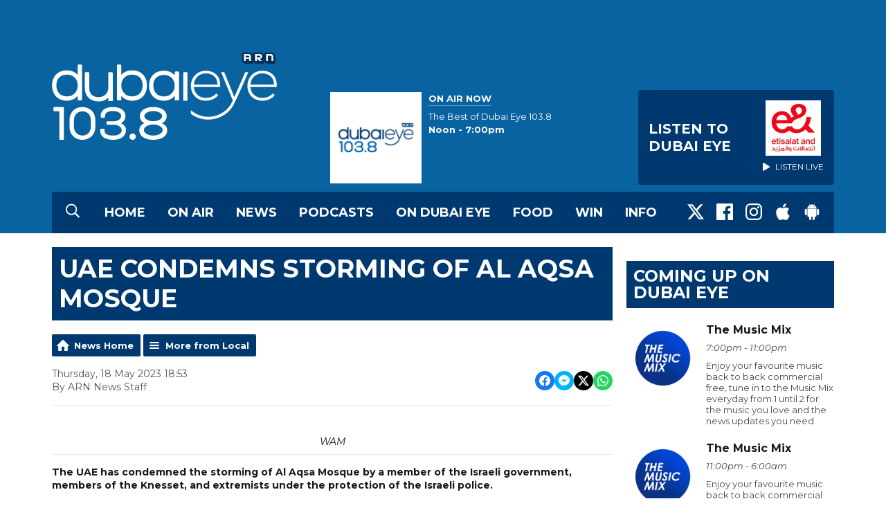

--- FILE ---
content_type: text/html; charset=UTF-8
request_url: https://www.dubaieye1038.com/news/local/uae-condemns-storming-of-al-aqsa-mosque/
body_size: 13189
content:
<!DOCTYPE HTML>

<html lang="en">


<head>
    <meta http-equiv="Content-Type" content="text/html; charset=utf-8">
<title>UAE condemns storming of Al Aqsa Mosque - Dubai Eye 103.8 - News, Talk &amp; Sports</title>
<meta name="description" content="The UAE has condemned the storming of Al Aqsa Mosque by a member of the Israeli government, members of the Knesset, and extremists under the protection of the Israeli police.">
<meta name="keywords" content="Dubai, Eye, 103.8, 1038, FM, Radio, News, Station, Sport, Business, talk">
<meta name="robots" content="noodp, noydir">

<!-- Facebook -->
<meta property="og:url" content="https://www.dubaieye1038.com/news/local/uae-condemns-storming-of-al-aqsa-mosque/">
<meta property="og:title" content="UAE condemns storming of Al Aqsa Mosque">
<meta property="og:image" content="https://mmo.aiircdn.com/265/609c9e9c1462e.jpg">
<meta property="og:description" content="The UAE has condemned the storming of Al Aqsa Mosque by a member of the Israeli government, members of the Knesset, and extremists under the protection of the Israeli police.">
<meta property="og:site_name" content="Dubai Eye 103.8">
<meta property="og:type" content="article">

<!-- X.com -->
<meta name="twitter:card" content="summary_large_image">
<meta name="twitter:title" content="UAE condemns storming of Al Aqsa Mosque">
<meta name="twitter:description" content="The UAE has condemned the storming of Al Aqsa Mosque by a member of the Israeli government, members of the Knesset, and extremists under the protection of the Israeli police.">
<meta name="twitter:image" content="https://mmo.aiircdn.com/265/609c9e9c1462e.jpg">
<meta name="twitter:site" content="@DubaiEye1038FM">


<!-- Icons -->
<link rel="icon" href="https://mm.aiircdn.com/525/5c5bc1fa21970.png">
<link rel="apple-touch-icon" href="https://mm.aiircdn.com/525/5c5bc1fa21970.png">


<!-- Common CSS -->
<link type="text/css" href="https://c.aiircdn.com/fe/css/dist/afe-f98a36ef05.min.css" rel="stylesheet" media="screen">

<!-- Common JS -->
<script src="https://code.jquery.com/jquery-3.7.1.min.js"></script>
<script src="https://c.aiircdn.com/fe/js/dist/runtime.5b7a401a6565a36fd210.js"></script>
<script src="https://c.aiircdn.com/fe/js/dist/vendor.f6700a934cd0ca45fcf8.js"></script>
<script src="https://c.aiircdn.com/fe/js/dist/afe.10a5ff067c9b70ffe138.js"></script>

<script>
gm.properties = {"site_id":"525","page_id":null,"page_path_no_tll":"\/news\/local\/uae-condemns-storming-of-al-aqsa-mosque\/","service_id":"180","location_id":1,"location_slug":"en","content_location_slug":"en","content_location_id":1};
</script>

    <meta name="viewport" content="width=device-width, minimum-scale=1.0, initial-scale=1.0">
    <link rel="stylesheet" href="https://a.aiircdn.com/d/c/1850-uvr4w5srybokul.css" />
    <script src="https://a.aiircdn.com/d/j/1851-fjiqrlneeekjxd.js"></script>
    <link href="https://fonts.googleapis.com/css?family=Montserrat:400,400i,700,700i" rel="stylesheet">
<meta name="google-site-verification" content="IItt9rjbC-VNszvdE6tkukd4rKUpeNKyP8tdQFDRPN8" />

<!-- Apple Icon Sizes -->
<link rel="apple-touch-icon" sizes="57x57" href="https://mmo.aiircdn.com/265/5e43bc2e2f771.png" />
<link rel="apple-touch-icon" sizes="72x72" href="https://mmo.aiircdn.com/265/5e43bc2e15000.png" />
<link rel="apple-touch-icon" sizes="114x114" href="https://mmo.aiircdn.com/265/5e43bc2f0dedd.png" />
<link rel="apple-touch-icon" sizes="120x120" href="https://mmo.aiircdn.com/265/5e43bc327c028.png">
<link rel="apple-touch-icon" sizes="144x144" href="https://mmo.aiircdn.com/265/5e43bc31a35b7.png" />
<link rel="apple-touch-icon" sizes="152x152" href="https://mmo.aiircdn.com/265/5e43bc31622e3.png">
<link rel="apple-touch-icon" sizes="167x167" href="https://mmo.aiircdn.com/265/5e43bc30b9a49.png">
<link rel="apple-touch-icon" sizes="180x180" href="https://mmo.aiircdn.com/265/5e43bc3082063.png">

<!-- Chrome Icon Size -->
<link rel="icon" type="image/png" sizes="192x192" href="https://mmo.aiircdn.com/265/5e43bc2f67d3f.png">

<!-- Dubai Eye Cookie Consent --> 
<script src="//policy.cookiereports.com/8cac4193_panel-en-gb.js"></script>

</head>
<body data-controller="ads" class="">

<!-- Global site tag (gtag.js) - Google Analytics -->
<!--
<script async src="https://www.googletagmanager.com/gtag/js?id=UA-4840087-1"></script>
<script>
  window.dataLayer = window.dataLayer || [];
  function gtag(){dataLayer.push(arguments);}
  gtag('js', new Date());

  gtag('config', 'UA-4840087-1');
</script>
-->

<!-- Google Tag Manager -->
<script>(function(w,d,s,l,i){w[l]=w[l]||[];w[l].push({'gtm.start':
new Date().getTime(),event:'gtm.js'});var f=d.getElementsByTagName(s)[0],
j=d.createElement(s),dl=l!='dataLayer'?'&l='+l:'';j.async=true;j.src=
'https://www.googletagmanager.com/gtm.js?id='+i+dl;f.parentNode.insertBefore(j,f);
})(window,document,'script','dataLayer','GTM-MFQ79SX');</script>
<!-- End Google Tag Manager -->

<div class="c-nav-overspill  js-top-nav  js-slide-move">
</div>

<div class="c-site-overlay  js-site-overlay"></div>

<div class="c-site-wrapper  js-slide-move">

    <div class="c-page-head-wrapper">

        <div class="c-page-head js-takeover-wrap">

            <div class="c-page-head__leaderboard">
                <div class="c-ad c-leaderboard">
                    <div class="gm-adpos" 
     data-ads-target="pos" 
     data-pos-id="6424" 
     id="ad-pos-6424"
 ></div>
                </div>
            </div>

            <div class="c-page-head__grid">

                <div class="c-page-head__logo">
                    <a href="/" class="c-logo"><span class="c-logo__text">Dubai Eye 103.8</span></a>
                </div>

                <div class="c-page-head__toggle">
                    <button class="c-nav-toggle  js-toggle-navigation" type="button">
                        <div class="c-nav-icon">
                            <i class="c-nav-toggle__line"></i><i class="c-nav-toggle__line"></i><i class="c-nav-toggle__line"></i>
                        </div>
                                                    <span class="c-nav-toggle__title">Menu</span>
                                            </button>
                </div>

                <div class="c-page-head__output">

                                            <div class="c-page-head__on-air">
                            <div class="c-output">
                                <div class="c-output__img">
                                    <img src="https://mm.aiircdn.com/525/5c24764fa738a.png">
                                </div>
                                <div class="c-output__body">
                                    <strong class="c-output__title">On Air Now</strong><br />
                                    <a href="/on-air/dubai-eye-103-8-at-the-weekend/"><span>The Best of Dubai Eye 103.8</span><br />
                                        <strong>Noon -  7:00pm</strong></a>
                                </div>
                            </div>
                        </div>
                    


                                                            <div class="c-listen-live__wrapper">
                                                <a class="c-listen-live c-listen-live--primary"
                           href="/player/"
                           target="_blank"
                           data-popup-size="">
                            <div class="c-listen-live__inner">

                                <svg class="c-listen-live__icon" width="21" height="24" xmlns="http://www.w3.org/2000/svg"><path d="M19.875 10.078c.5.281.836.672 1.008 1.172.172.5.172 1 0 1.5s-.508.89-1.008 1.172l-16.5 9.75c-.469.281-.969.375-1.5.281a2.26 2.26 0 0 1-1.336-.75A2.12 2.12 0 0 1 0 21.75V2.25C0 1.625.187 1.117.562.727a2.3 2.3 0 0 1 1.36-.704 2.05 2.05 0 0 1 1.453.305l16.5 9.75z" fill="#FFF" fill-rule="evenodd"/></svg>

                                <span class="c-listen-live__label">
                                                                            Listen To 
                                                                            Dubai Eye
                                </span>


                                                                    <div class="c-listen-live__sponsor">
                                        <img class="c-listen-live__sponsor-img" src="https://mmo.aiircdn.com/265/65f44222c7fb2.jpeg">

                                        <span class="s-hide sm-hide">
                                        <svg class="c-listen-live__sponsor-icon" width="10" height="12" xmlns="http://www.w3.org/2000/svg" viewBox="0 0 21 24"><path d="M19.875 10.078c.5.281.836.672 1.008 1.172.172.5.172 1 0 1.5s-.508.89-1.008 1.172l-16.5 9.75c-.469.281-.969.375-1.5.281a2.26 2.26 0 0 1-1.336-.75A2.12 2.12 0 0 1 0 21.75V2.25C0 1.625.187 1.117.562.727a2.3 2.3 0 0 1 1.36-.704 2.05 2.05 0 0 1 1.453.305l16.5 9.75z" fill="#FFF" fill-rule="evenodd"></path></svg>

                                                                                            Listen Live
                                                                                </span>
                                    </div>
                                
                            </div>
                        </a>
                                                                                                                    </div>

                
                </div>

            </div>

            <div class="c-nav-primary-wrapper">

                                    <button type="button" class="c-search-toggle  js-search-toggle">
                        <svg width="20" height="21" viewBox="0 0 20 21" xmlns="http://www.w3.org/2000/svg"><path d="M19.883 18.82a.422.422 0 0 1 .117.313c0 .13-.04.247-.117.351l-.899.86a.486.486 0 0 1-.351.156.371.371 0 0 1-.313-.156l-4.765-4.727a.52.52 0 0 1-.118-.312v-.547a8.392 8.392 0 0 1-2.46 1.465 7.856 7.856 0 0 1-2.852.527c-1.484 0-2.845-.365-4.082-1.094a8.209 8.209 0 0 1-2.95-2.949C.366 11.47 0 10.109 0 8.625S.365 5.78 1.094 4.543a8.209 8.209 0 0 1 2.949-2.95C5.28.866 6.641.5 8.125.5s2.845.365 4.082 1.094a8.209 8.209 0 0 1 2.95 2.949c.728 1.237 1.093 2.598 1.093 4.082 0 .99-.176 1.94-.527 2.852a8.392 8.392 0 0 1-1.465 2.46h.547c.13 0 .234.04.312.118l4.766 4.765zM8.125 14.875c1.12 0 2.161-.28 3.125-.84a6.206 6.206 0 0 0 2.285-2.285c.56-.964.84-2.005.84-3.125s-.28-2.161-.84-3.125a6.206 6.206 0 0 0-2.285-2.285 6.114 6.114 0 0 0-3.125-.84c-1.12 0-2.161.28-3.125.84A6.206 6.206 0 0 0 2.715 5.5a6.114 6.114 0 0 0-.84 3.125c0 1.12.28 2.161.84 3.125A6.206 6.206 0 0 0 5 14.035c.964.56 2.005.84 3.125.84z" fill="#FFF" fill-rule="evenodd"/></svg>
                        <span class="u-access">Toggle Search Visibility</span>
                    </button>
                
                <div class="js-nav-primary-wrapper">
                    <nav class="c-nav-primary js-nav-primary">
                                                    <h2 class="hide"><a href="/">Navigation</a></h2>
                        
                        <ul class="global-nav-top"><li class="nav--home "><div><a href="/">
                    Home
                </a></div></li><li class="nav--on-air "><div><a href="/on-air/">
                    On Air
                </a></div><ul><li><a href="/on-air/the-business-breakfast/">
                                The Business Breakfast
                            </a></li><li><a href="/on-air/the-agenda-with-georgia-tolley/">
                                The Agenda 
                            </a></li><li><a href="/on-air/afternoons-with-helen-farmer/">
                                Afternoons with Helen Farmer
                            </a></li><li><a href="/on-air/the-debrief/">
                                The Debrief
                            </a></li><li><a href="/on-air/the-score/">
                                The Score
                            </a></li><li><a href="/on-air/the-reboot/">
                                The Reboot
                            </a></li><li><a href="/on-air/motor-mania-on-dubai-eye-103-8/">
                                Motor Mania
                            </a></li><li><a href="/on-air/extra-time-at-the-weekend/">
                                Extra Time At The Weekend
                            </a></li><li><a href="/on-air/starting-up-with-virtuzone1/">
                                STARTING UP WITH VIRTUZONE
                            </a></li><li><a href="/on-air/about-town1/">
                                About Town 
                            </a></li><li><a href="/on-air/schedule/">
                                Schedule
                            </a></li></ul></li><li class="nav--news on"><div><a href="/news/">
                    News
                </a></div><ul><li><a href="http://www.dubaieye1038.com/news/local/">
                                UAE News
                            </a></li><li><a href="http://www.dubaieye1038.com/news/international/">
                                International News
                            </a></li><li><a href="http://www.dubaieye1038.com/news/business/">
                                Business News
                            </a></li><li><a href="http://www.dubaieye1038.com/news/sports/">
                                Sports News
                            </a></li><li><a href="http://www.dubaieye1038.com/news/entertainment/">
                                Entertainment News
                            </a></li><li><a href="/news/got-a-story/">
                                Got A Story?
                            </a></li></ul></li><li class="nav--podcasts "><div><a href="/dubai-eye-podcasts/">
                    Podcasts
                </a></div><ul><li><a href="/podcasts/bitesizebusinessbreakfast/">
                                Bitesize Business Breakfast
                            </a></li><li><a href="/podcasts/the-agenda/">
                                The Agenda Podcast
                            </a></li><li><a href="/podcasts/afternoons-with-helen-farmer-podcast/">
                                Afternoons with Helen Farmer Podcast
                            </a></li><li><a href="/podcasts/farmers-kitchen-the-podcast/">
                                Farmer&#039;s Kitchen: The Podcast
                            </a></li><li><a href="/podcasts/eye-on-health-podcast/">
                                Eye on Health podcast
                            </a></li><li><a href="/podcastshold/the-debrief/">
                                The Debrief
                            </a></li><li><a href="https://www.dubaieye1038.com/podcastshold/the-debriefs-full-cut/" target="_blank">
                                The Debrief&#039;s Full Cut
                            </a></li><li><a href="/podcasts/the-reboot/">
                                The Reboot 
                            </a></li><li><a href="/podcasts/the-score/">
                                The Score Podcast
                            </a></li><li><a href="/podcasts/motor-mania-podcast/">
                                Motor Mania Podcast
                            </a></li><li><a href="/podcasts/eye-on-education/">
                                Eye on Education
                            </a></li><li><a href="/podcasts/in-conversation-with/">
                                In Conversation with
                            </a></li><li><a href="/podcastshold/starting-up-with-virtuzone/">
                                Starting up with Virtuzone
                            </a></li></ul></li><li class="nav--ondubaieye "><div><a href="/ondubaieye/">
                    On Dubai Eye
                </a></div><ul><li><a href="/back-to-business/">
                                Back To Business
                            </a></li></ul></li><li class="nav--farmerskitchen "><div><a href="/farmerskitchen/">
                    Food
                </a></div></li><li class="nav--win "><div><a href="/win/">
                    Win
                </a></div><ul><li><a href="/win/prize-enquiry/">
                                Prize Enquiry
                            </a></li><li><a href="/win/prize-collection/">
                                Prize Collection
                            </a></li></ul></li><li class="nav--info "><div><a href="#">
                    Info
                </a></div><ul><li><a href="/info/advertise-with-us/">
                                Advertise with us
                            </a></li><li><a href="/info/contact-us/">
                                Contact Us
                            </a></li><li><a href="/info/contact-the-studio/">
                                Contact The Studio
                            </a></li><li><a href="/info/legal/">
                                Legal
                            </a></li></ul></li></ul>
                    </nav>
                </div>

                <div class="c-nav-social">
                    <ul class="o-list-inline">

                                                    <li class="o-list-inline__item">
                                <a class="c-nav-social__item" href="https://twitter.com/DubaiEye1038FM" target="_blank">
                                    <svg class="c-nav-social__icon" viewBox="0 0 24 24" xmlns="http://www.w3.org/2000/svg"><title>X</title><path d="M18.901 1.153h3.68l-8.04 9.19L24 22.846h-7.406l-5.8-7.584-6.638 7.584H.474l8.6-9.83L0 1.154h7.594l5.243 6.932ZM17.61 20.644h2.039L6.486 3.24H4.298Z"/></svg>
                                </a>
                            </li>
                        
                                                    <li class="o-list-inline__item">
                                <a class="c-nav-social__item" href="https://www.facebook.com/DubaiEye103.8/" target="_blank">
                                    <svg class="c-nav-social__icon" aria-labelledby="simpleicons-facebook-icon" role="img" viewBox="0 0 24 24" xmlns="http://www.w3.org/2000/svg"><title id="simpleicons-facebook-icon">Facebook icon</title><path d="M22.676 0H1.324C.593 0 0 .593 0 1.324v21.352C0 23.408.593 24 1.324 24h11.494v-9.294H9.689v-3.621h3.129V8.41c0-3.099 1.894-4.785 4.659-4.785 1.325 0 2.464.097 2.796.141v3.24h-1.921c-1.5 0-1.792.721-1.792 1.771v2.311h3.584l-.465 3.63H16.56V24h6.115c.733 0 1.325-.592 1.325-1.324V1.324C24 .593 23.408 0 22.676 0"/></svg>
                                </a>
                            </li>
                        
                                                    <li class="o-list-inline__item">
                                <a class="c-nav-social__item" href="https://www.instagram.com/dubaieye1038fm/" target="_blank">
                                    <svg class="c-nav-social__icon" aria-labelledby="simpleicons-instagram-icon" role="img" viewBox="0 0 24 24" xmlns="http://www.w3.org/2000/svg"><title id="simpleicons-facebook-icon">Instagram icon</title><path d="M12 0C8.74 0 8.333.015 7.053.072 5.775.132 4.905.333 4.14.63c-.789.306-1.459.717-2.126 1.384S.935 3.35.63 4.14C.333 4.905.131 5.775.072 7.053.012 8.333 0 8.74 0 12s.015 3.667.072 4.947c.06 1.277.261 2.148.558 2.913.306.788.717 1.459 1.384 2.126.667.666 1.336 1.079 2.126 1.384.766.296 1.636.499 2.913.558C8.333 23.988 8.74 24 12 24s3.667-.015 4.947-.072c1.277-.06 2.148-.262 2.913-.558.788-.306 1.459-.718 2.126-1.384.666-.667 1.079-1.335 1.384-2.126.296-.765.499-1.636.558-2.913.06-1.28.072-1.687.072-4.947s-.015-3.667-.072-4.947c-.06-1.277-.262-2.149-.558-2.913-.306-.789-.718-1.459-1.384-2.126C21.319 1.347 20.651.935 19.86.63c-.765-.297-1.636-.499-2.913-.558C15.667.012 15.26 0 12 0zm0 2.16c3.203 0 3.585.016 4.85.071 1.17.055 1.805.249 2.227.415.562.217.96.477 1.382.896.419.42.679.819.896 1.381.164.422.36 1.057.413 2.227.057 1.266.07 1.646.07 4.85s-.015 3.585-.074 4.85c-.061 1.17-.256 1.805-.421 2.227-.224.562-.479.96-.899 1.382-.419.419-.824.679-1.38.896-.42.164-1.065.36-2.235.413-1.274.057-1.649.07-4.859.07-3.211 0-3.586-.015-4.859-.074-1.171-.061-1.816-.256-2.236-.421-.569-.224-.96-.479-1.379-.899-.421-.419-.69-.824-.9-1.38-.165-.42-.359-1.065-.42-2.235-.045-1.26-.061-1.649-.061-4.844 0-3.196.016-3.586.061-4.861.061-1.17.255-1.814.42-2.234.21-.57.479-.96.9-1.381.419-.419.81-.689 1.379-.898.42-.166 1.051-.361 2.221-.421 1.275-.045 1.65-.06 4.859-.06l.045.03zm0 3.678c-3.405 0-6.162 2.76-6.162 6.162 0 3.405 2.76 6.162 6.162 6.162 3.405 0 6.162-2.76 6.162-6.162 0-3.405-2.76-6.162-6.162-6.162zM12 16c-2.21 0-4-1.79-4-4s1.79-4 4-4 4 1.79 4 4-1.79 4-4 4zm7.846-10.405c0 .795-.646 1.44-1.44 1.44-.795 0-1.44-.646-1.44-1.44 0-.794.646-1.439 1.44-1.439.793-.001 1.44.645 1.44 1.439z"></path></svg>
                                </a>
                            </li>
                        
                        
                        
                                                    <li class="o-list-inline__item">
                                <a class="c-nav-social__item" href="https://apps.apple.com/ae/app/arn-play/id1454644201" target="_blank">

                                    <svg class="c-nav-social__icon" aria-labelledby="simpleicons-apple-icon" role="img" viewBox="0 0 24 24" xmlns="http://www.w3.org/2000/svg"><title id="simpleicons-apple-icon">Apple icon</title><path d="M7.078 23.55c-.473-.316-.893-.703-1.244-1.15-.383-.463-.738-.95-1.064-1.454-.766-1.12-1.365-2.345-1.78-3.636-.5-1.502-.743-2.94-.743-4.347 0-1.57.34-2.94 1.002-4.09.49-.9 1.22-1.653 2.1-2.182.85-.53 1.84-.82 2.84-.84.35 0 .73.05 1.13.15.29.08.64.21 1.07.37.55.21.85.34.95.37.32.12.59.17.8.17.16 0 .39-.05.645-.13.145-.05.42-.14.81-.31.386-.14.692-.26.935-.35.37-.11.728-.21 1.05-.26.39-.06.777-.08 1.148-.05.71.05 1.36.2 1.94.42 1.02.41 1.843 1.05 2.457 1.96-.26.16-.5.346-.725.55-.487.43-.9.94-1.23 1.505-.43.77-.65 1.64-.644 2.52.015 1.083.29 2.035.84 2.86.387.6.904 1.114 1.534 1.536.31.21.582.355.84.45-.12.375-.252.74-.405 1.1-.347.807-.76 1.58-1.25 2.31-.432.63-.772 1.1-1.03 1.41-.402.48-.79.84-1.18 1.097-.43.285-.935.436-1.452.436-.35.015-.7-.03-1.034-.127-.29-.095-.576-.202-.856-.323-.293-.134-.596-.248-.905-.34-.38-.1-.77-.148-1.164-.147-.4 0-.79.05-1.16.145-.31.088-.61.196-.907.325-.42.175-.695.29-.855.34-.324.096-.656.154-.99.175-.52 0-1.004-.15-1.486-.45zm6.854-18.46c-.68.34-1.326.484-1.973.436-.1-.646 0-1.31.27-2.037.24-.62.56-1.18 1-1.68.46-.52 1.01-.95 1.63-1.26.66-.34 1.29-.52 1.89-.55.08.68 0 1.35-.25 2.07-.228.64-.568 1.23-1 1.76-.435.52-.975.95-1.586 1.26z"/></svg>
                                </a>
                            </li>
                        
                                                    <li class="o-list-inline__item">
                                <a class="c-nav-social__item" href="https://play.google.com/store/apps/details?id=uae.arn.radio" target="_blank">
                                    <svg class="c-nav-social__icon" aria-labelledby="simpleicons-android-icon" role="img" viewBox="0 0 24 24" xmlns="http://www.w3.org/2000/svg"><title id="simpleicons-android-icon">Android icon</title><path d="M22.146 9.227c0-.815-.658-1.478-1.476-1.478s-1.48.66-1.48 1.48v6.19c0 .81.663 1.48 1.483 1.48.814 0 1.476-.67 1.476-1.48v-6.2h-.01zM5.393 8.032l.004 9.6c0 .885.704 1.59 1.573 1.59h1.063v3.28c0 .82.66 1.482 1.47 1.482s1.467-.66 1.48-1.468v-3.28h1.993v3.28c0 .823.66 1.483 1.47 1.483.823 0 1.482-.66 1.482-1.49v-3.28h1.078c.87 0 1.573-.71 1.573-1.578v-9.63L5.35 8.03l.04.002zm9.648-2.93c-.31 0-.56-.25-.56-.56 0-.305.25-.558.56-.56.31 0 .56.255.56.56 0 .31-.25.56-.56.56m-6.06 0c-.31 0-.56-.25-.56-.56 0-.307.25-.558.56-.558.31 0 .56.255.56.57s-.252.567-.57.567m6.29-2.9L16.29.33c.06-.105.014-.226-.076-.285C16.11 0 15.99.03 15.93.135l-1.05 1.9c-.868-.405-1.856-.63-2.89-.63s-2.018.215-2.892.603L8.064.105c-.053-.098-.18-.135-.278-.08-.1.045-.136.18-.08.27l1.03 1.875c-2.03 1.047-3.4 3.04-3.4 5.33h13.328c0-2.29-1.368-4.283-3.396-5.33M3.33 7.742c-.817 0-1.48.665-1.48 1.483v6.192c0 .82.664 1.48 1.484 1.48.814 0 1.477-.66 1.477-1.48v-6.19c0-.815-.66-1.478-1.47-1.478"/></svg>
                                </a>
                            </li>
                                            </ul>
                </div>
            </div>
        </div>
    </div>

            <div class="c-search  js-search">
            <h2 class="hide">Search Dubai Eye 103.8</h2>
            <form class="o-wrapper  c-search__form" action="/searchresults/" method="get">
                <label class="c-search__label  hide"  for="search">Search</label>
                <input class="c-search__input  js-search__input" type="text" name="q" placeholder="Search" id="search" />
                <button class="c-btn  c-search__submit" type="submit">Search</button>
            </form>
        </div>
    
    <div class="c-page-main">

        <div class="o-wrapper">
            <div class="dv-grid">
                <div class="dv-grid__item dv-grid__item--flex-300">

                    <h1 class="o-headline">UAE condemns storming of Al Aqsa Mosque</h1>

                    
                    <div class="s-page  u-mb">
<div class="gm-news-article aiir-c-news-article">

            <ul class="gm-actions">
            <li>
                <a href="/news/" class="icon icon-home">News Home</a>
            </li>
            <li>
                <a href="/news/local/" class="icon icon-list">More from Local</a>
            </li>
        </ul>
    
    <article class="gm-group"
                >

        <div class="aiir-c-news-extra">
            <div class="aiir-c-news-extra__meta">
                <p class="aiir-c-news-extra__timestamp">
                    Thursday, 18 May 2023 18:53
                </p>

                                    <p class="aiir-c-news-extra__author">
                        By ARN News Staff
                                            </p>
                            </div>

            
<div class="aiir-share--floated">
    <ul class="aiir-share__list aiir-share__list--floated">
        <li class="aiir-share__item aiir-share__item--floated">
            <a href="https://www.facebook.com/sharer/sharer.php?u=https%3A%2F%2Fwww.dubaieye1038.com%2Fnews%2Flocal%2Fuae-condemns-storming-of-al-aqsa-mosque%2F" 
               class="aiir-share__link aiir-share__link--facebook" 
               data-controller="popup"
               data-action="click->popup#open"
               data-popup-size-param="550x500"
               target="_blank">
                <span class="access">Share on Facebook</span>
                <svg class="aiir-share__icon aiir-share__icon--floated" viewBox="0 0 24 24" xmlns="http://www.w3.org/2000/svg" fill-rule="evenodd" clip-rule="evenodd" stroke-linejoin="round"><path d="M23.9981 11.9991C23.9981 5.37216 18.626 0 11.9991 0C5.37216 0 0 5.37216 0 11.9991C0 17.9882 4.38789 22.9522 10.1242 23.8524V15.4676H7.07758V11.9991H10.1242V9.35553C10.1242 6.34826 11.9156 4.68714 14.6564 4.68714C15.9692 4.68714 17.3424 4.92149 17.3424 4.92149V7.87439H15.8294C14.3388 7.87439 13.8739 8.79933 13.8739 9.74824V11.9991H17.2018L16.6698 15.4676H13.8739V23.8524C19.6103 22.9522 23.9981 17.9882 23.9981 11.9991Z"></path></svg>
            </a>
        </li>
        <li class="aiir-share__item aiir-share__item--floated aiir-share__item--mobile-only">
            <a href="fb-messenger://share?link=https%3A%2F%2Fwww.dubaieye1038.com%2Fnews%2Flocal%2Fuae-condemns-storming-of-al-aqsa-mosque%2F" 
               class="aiir-share__link aiir-share__link--messenger">
                <span class="access">Share on Messenger</span>
                <svg class="aiir-share__icon aiir-share__icon--floated" viewBox="0 0 16 16" xmlns="http://www.w3.org/2000/svg" fill-rule="evenodd" clip-rule="evenodd" stroke-linejoin="round" stroke-miterlimit="1.414"><path d="M8 0C3.582 0 0 3.316 0 7.407c0 2.332 1.163 4.41 2.98 5.77V16l2.725-1.495c.727.2 1.497.31 2.295.31 4.418 0 8-3.317 8-7.408C16 3.317 12.418 0 8 0zm.795 9.975L6.758 7.802 2.783 9.975l4.372-4.642 2.087 2.173 3.926-2.173-4.373 4.642z" fill-rule="nonzero"></path></svg>
            </a>
        </li>
        <li class="aiir-share__item aiir-share__item--floated aiir-share__item--desktop-only">
            <a href="http://www.facebook.com/dialog/send?&app_id=1850503301852189&link=https%3A%2F%2Fwww.dubaieye1038.com%2Fnews%2Flocal%2Fuae-condemns-storming-of-al-aqsa-mosque%2F&redirect_uri=https%3A%2F%2Fwww.dubaieye1038.com%2Fnews%2Flocal%2Fuae-condemns-storming-of-al-aqsa-mosque%2F&display=popup" 
               class="aiir-share__link aiir-share__link--messenger" 
               data-controller="popup"
               data-action="click->popup#open"
               data-popup-size-param="645x580"
               target="_blank">
                <span class="access">Share on Messenger</span>
                <svg class="aiir-share__icon aiir-share__icon--floated" viewBox="0 0 16 16" xmlns="http://www.w3.org/2000/svg" fill-rule="evenodd" clip-rule="evenodd" stroke-linejoin="round" stroke-miterlimit="1.414"><path d="M8 0C3.582 0 0 3.316 0 7.407c0 2.332 1.163 4.41 2.98 5.77V16l2.725-1.495c.727.2 1.497.31 2.295.31 4.418 0 8-3.317 8-7.408C16 3.317 12.418 0 8 0zm.795 9.975L6.758 7.802 2.783 9.975l4.372-4.642 2.087 2.173 3.926-2.173-4.373 4.642z" fill-rule="nonzero"></path></svg>
            </a>
        </li>
        <li class="aiir-share__item aiir-share__item--floated">
            <a href="https://twitter.com/intent/tweet?url=https%3A%2F%2Fwww.dubaieye1038.com%2Fnews%2Flocal%2Fuae-condemns-storming-of-al-aqsa-mosque%2F&text=UAE+condemns+storming+of+Al+Aqsa+Mosque" 
            class="aiir-share__link aiir-share__link--twitter" 
            data-controller="popup"
            data-action="click->popup#open"
            data-popup-size-param="550x400"
            target="_blank">
                <span class="access">Share on X</span>
                <svg class="aiir-share__icon aiir-share__icon--floated" role="img" viewBox="0 0 24 24" xmlns="http://www.w3.org/2000/svg"><path d="M18.901 1.153h3.68l-8.04 9.19L24 22.846h-7.406l-5.8-7.584-6.638 7.584H.474l8.6-9.83L0 1.154h7.594l5.243 6.932ZM17.61 20.644h2.039L6.486 3.24H4.298Z"/></svg>
            </a>
        </li>
         <li class="aiir-share__item aiir-share__item--floated">
            <a href="https://wa.me/?text=https%3A%2F%2Fwww.dubaieye1038.com%2Fnews%2Flocal%2Fuae-condemns-storming-of-al-aqsa-mosque%2F" 
               class="aiir-share__link aiir-share__link--whatsapp" 
               data-action="share/whatsapp/share">
                <span class="access">Share on Whatsapp</span>
                <svg class="aiir-share__icon aiir-share__icon--floated" viewBox="0 0 16 16" xmlns="http://www.w3.org/2000/svg" fill-rule="evenodd" clip-rule="evenodd" stroke-linejoin="round" stroke-miterlimit="1.414"><path d="M11.665 9.588c-.2-.1-1.177-.578-1.36-.644-.182-.067-.315-.1-.448.1-.132.197-.514.643-.63.775-.116.13-.232.14-.43.05-.2-.1-.842-.31-1.602-.99-.592-.53-.99-1.18-1.107-1.38-.116-.2-.013-.31.087-.41.09-.09.2-.23.3-.35.098-.12.13-.2.198-.33.066-.14.033-.25-.017-.35-.05-.1-.448-1.08-.614-1.47-.16-.39-.325-.34-.448-.34-.115-.01-.248-.01-.38-.01-.134 0-.35.05-.532.24-.182.2-.696.68-.696 1.65s.713 1.91.812 2.05c.1.13 1.404 2.13 3.4 2.99.476.2.846.32 1.136.42.476.15.91.13 1.253.08.383-.06 1.178-.48 1.344-.95.17-.47.17-.86.12-.95-.05-.09-.18-.14-.38-.23M8.04 14.5h-.01c-1.18 0-2.35-.32-3.37-.92l-.24-.143-2.5.65.67-2.43-.16-.25c-.66-1.05-1.01-2.26-1.01-3.506 0-3.63 2.97-6.59 6.628-6.59 1.77 0 3.43.69 4.68 1.94 1.25 1.24 1.94 2.9 1.94 4.66-.003 3.63-2.973 6.59-6.623 6.59M13.68 2.3C12.16.83 10.16 0 8.03 0 3.642 0 .07 3.556.067 7.928c0 1.397.366 2.76 1.063 3.964L0 16l4.223-1.102c1.164.63 2.474.964 3.807.965h.004c4.39 0 7.964-3.557 7.966-7.93 0-2.117-.827-4.11-2.33-5.608"></path></svg>
            </a>
        </li>
    </ul>
</div>
        </div>

                    <figure class="aiir-c-news-figure ">
                <img class="aiir-c-news-figure__image" src="https://mmo.aiircdn.com/265/609c9e9c1462e.jpg" alt="" />
                                    <figcaption class="aiir-c-news-figure__caption">WAM</figcaption>
                            </figure>
        
        <p class="aiir-c-news-article__abstract">
            The UAE has condemned the storming of Al Aqsa Mosque by a member of the Israeli government, members of the Knesset, and extremists under the protection of the Israeli police.
        </p>

        <p>In a statement, the Ministry of Foreign Affairs and International Cooperation (MoFAIC) reiterated the need to provide full protection for Al Aqsa Mosque and stop provocative violations.</p>

<p>It underscored the need to respect the role of Jordan over the holy sites and endowments in accordance with international law and the historical situation at hand and not to compromise the authority of the Jerusalem Endowment Administration and Al Aqsa Mosque.</p>

<p>The Ministry urged Israeli authorities to avoid taking steps that escalate tension.</p>

<p>It&nbsp;also highlighted the importance of supporting all regional and international efforts to advance the Middle East peace process, end illegal practices that threaten the two-state solution, and establish an independent Palestinian state on the 1967 borders with East Jerusalem as its capital.</p>

<p><img alt="" src="https://mmo.aiircdn.com/265/612e3af241f3d.jpg" style="" /></p>

        
        
    </article>

    
<div class="aiir-share">
    <h2 class="aiir-share__header">Share</h2>
    <ul class="aiir-share__list">
        <li class="aiir-share__item">
            <a href="https://www.facebook.com/sharer/sharer.php?u=https%3A%2F%2Fwww.dubaieye1038.com%2Fnews%2Flocal%2Fuae-condemns-storming-of-al-aqsa-mosque%2F" 
               class="aiir-share__link aiir-share__link--facebook" 
               data-controller="popup"
               data-action="click->popup#open"
               data-popup-size-param="550x500"
               target="_blank">
                <span class="access">Share on Facebook</span>
                <svg class="aiir-share__icon" viewBox="0 0 24 24" xmlns="http://www.w3.org/2000/svg" fill-rule="evenodd" clip-rule="evenodd" stroke-linejoin="round"><path d="M23.9981 11.9991C23.9981 5.37216 18.626 0 11.9991 0C5.37216 0 0 5.37216 0 11.9991C0 17.9882 4.38789 22.9522 10.1242 23.8524V15.4676H7.07758V11.9991H10.1242V9.35553C10.1242 6.34826 11.9156 4.68714 14.6564 4.68714C15.9692 4.68714 17.3424 4.92149 17.3424 4.92149V7.87439H15.8294C14.3388 7.87439 13.8739 8.79933 13.8739 9.74824V11.9991H17.2018L16.6698 15.4676H13.8739V23.8524C19.6103 22.9522 23.9981 17.9882 23.9981 11.9991Z"></path></svg>
            </a>
        </li>
        <li class="aiir-share__item aiir-share__item--mobile-only">
            <a href="fb-messenger://share?link=https%3A%2F%2Fwww.dubaieye1038.com%2Fnews%2Flocal%2Fuae-condemns-storming-of-al-aqsa-mosque%2F" 
               class="aiir-share__link aiir-share__link--messenger">
                <span class="access">Share on Messenger</span>
                <svg class="aiir-share__icon" viewBox="0 0 16 16" xmlns="http://www.w3.org/2000/svg" fill-rule="evenodd" clip-rule="evenodd" stroke-linejoin="round" stroke-miterlimit="1.414"><path d="M8 0C3.582 0 0 3.316 0 7.407c0 2.332 1.163 4.41 2.98 5.77V16l2.725-1.495c.727.2 1.497.31 2.295.31 4.418 0 8-3.317 8-7.408C16 3.317 12.418 0 8 0zm.795 9.975L6.758 7.802 2.783 9.975l4.372-4.642 2.087 2.173 3.926-2.173-4.373 4.642z" fill-rule="nonzero"></path></svg>
            </a>
        </li>
        <li class="aiir-share__item aiir-share__item--desktop-only">
            <a href="http://www.facebook.com/dialog/send?&app_id=1850503301852189&link=https%3A%2F%2Fwww.dubaieye1038.com%2Fnews%2Flocal%2Fuae-condemns-storming-of-al-aqsa-mosque%2F&redirect_uri=https%3A%2F%2Fwww.dubaieye1038.com%2Fnews%2Flocal%2Fuae-condemns-storming-of-al-aqsa-mosque%2F&display=popup" 
               class="aiir-share__link aiir-share__link--messenger" 
               data-controller="popup"
               data-action="click->popup#open"
               data-popup-size-param="645x580"
               target="_blank">
                <span class="access">Share on Messenger</span>
                <svg class="aiir-share__icon" viewBox="0 0 16 16" xmlns="http://www.w3.org/2000/svg" fill-rule="evenodd" clip-rule="evenodd" stroke-linejoin="round" stroke-miterlimit="1.414"><path d="M8 0C3.582 0 0 3.316 0 7.407c0 2.332 1.163 4.41 2.98 5.77V16l2.725-1.495c.727.2 1.497.31 2.295.31 4.418 0 8-3.317 8-7.408C16 3.317 12.418 0 8 0zm.795 9.975L6.758 7.802 2.783 9.975l4.372-4.642 2.087 2.173 3.926-2.173-4.373 4.642z" fill-rule="nonzero"></path></svg>
            </a>
        </li>
        <li class="aiir-share__item">
            <a href="https://twitter.com/intent/tweet?url=https%3A%2F%2Fwww.dubaieye1038.com%2Fnews%2Flocal%2Fuae-condemns-storming-of-al-aqsa-mosque%2F&text=UAE+condemns+storming+of+Al+Aqsa+Mosque" 
            class="aiir-share__link aiir-share__link--twitter" 
            data-controller="popup"
            data-action="click->popup#open"
            data-popup-size-param="550x400"
            target="_blank">
                <span class="access">Share on X</span>
                <svg class="aiir-share__icon" role="img" viewBox="0 0 24 24" xmlns="http://www.w3.org/2000/svg"><path d="M18.901 1.153h3.68l-8.04 9.19L24 22.846h-7.406l-5.8-7.584-6.638 7.584H.474l8.6-9.83L0 1.154h7.594l5.243 6.932ZM17.61 20.644h2.039L6.486 3.24H4.298Z"/></svg>
            </a>
        </li>
         <li class="aiir-share__item">
            <a href="https://wa.me/?text=https%3A%2F%2Fwww.dubaieye1038.com%2Fnews%2Flocal%2Fuae-condemns-storming-of-al-aqsa-mosque%2F" 
               class="aiir-share__link aiir-share__link--whatsapp" 
               data-action="share/whatsapp/share">
                <span class="access">Share on Whatsapp</span>
                <svg class="aiir-share__icon" viewBox="0 0 16 16" xmlns="http://www.w3.org/2000/svg" fill-rule="evenodd" clip-rule="evenodd" stroke-linejoin="round" stroke-miterlimit="1.414"><path d="M11.665 9.588c-.2-.1-1.177-.578-1.36-.644-.182-.067-.315-.1-.448.1-.132.197-.514.643-.63.775-.116.13-.232.14-.43.05-.2-.1-.842-.31-1.602-.99-.592-.53-.99-1.18-1.107-1.38-.116-.2-.013-.31.087-.41.09-.09.2-.23.3-.35.098-.12.13-.2.198-.33.066-.14.033-.25-.017-.35-.05-.1-.448-1.08-.614-1.47-.16-.39-.325-.34-.448-.34-.115-.01-.248-.01-.38-.01-.134 0-.35.05-.532.24-.182.2-.696.68-.696 1.65s.713 1.91.812 2.05c.1.13 1.404 2.13 3.4 2.99.476.2.846.32 1.136.42.476.15.91.13 1.253.08.383-.06 1.178-.48 1.344-.95.17-.47.17-.86.12-.95-.05-.09-.18-.14-.38-.23M8.04 14.5h-.01c-1.18 0-2.35-.32-3.37-.92l-.24-.143-2.5.65.67-2.43-.16-.25c-.66-1.05-1.01-2.26-1.01-3.506 0-3.63 2.97-6.59 6.628-6.59 1.77 0 3.43.69 4.68 1.94 1.25 1.24 1.94 2.9 1.94 4.66-.003 3.63-2.973 6.59-6.623 6.59M13.68 2.3C12.16.83 10.16 0 8.03 0 3.642 0 .07 3.556.067 7.928c0 1.397.366 2.76 1.063 3.964L0 16l4.223-1.102c1.164.63 2.474.964 3.807.965h.004c4.39 0 7.964-3.557 7.966-7.93 0-2.117-.827-4.11-2.33-5.608"></path></svg>
            </a>
        </li>
    </ul>
</div>

    <div data-nosnippet>
                    <div>
                <p><img alt="" src="https://mmo.aiircdn.com/265/67d3fb9ca1fd8.png" style="" /></p>
            </div>
        
                    <h2>More from Local</h2>

            <ul class="gm-sec divide-rows" data-grid-threshold="400"
                                >
                                        <li>
        <a class="gm-sec-title" href="/news/local/uae-president-reaffirms-shared-values-for-2026s-year-of-family/">
            <img class="gm-sec-img "
                 src="https://mmo.aiircdn.com/265/660eab364cbb0.gif"
                 alt=""
            />
            UAE President reaffirms &#039;shared values&#039; for 2026&#039;s &#039;Year of Family&#039;
        </a>
        <div class="gm-sec-text">
                                        <p class="gm-sec-description">
                    UAE President His Highness Sheikh Mohamed bin Zayed Al Nahyan has reaffirmed the UAE&#039;s commitment to supporting family bonds and shared social values as as a foundation for national growth.
                </p>
                    </div>
    </li>

                                        <li>
        <a class="gm-sec-title" href="/news/local/uae-signs-agreement-to-support-humanitarian-efforts-in-sudan/">
            <img class="gm-sec-img "
                 src="https://mmo.aiircdn.com/265/696cbde5e7ecc.jpg"
                 alt=""
            />
            UAE signs agreement to support humanitarian efforts in Sudan
        </a>
        <div class="gm-sec-text">
                                        <p class="gm-sec-description">
                    The United Arab Emirates has signed a cooperation agreement with the International Federation of Red Cross and Red Crescent Societies (IFRC) to support humanitarian efforts in Sudan, allocating $11 million as part of the $100 million pledged during the United Nations Security Council meeting in October.
                </p>
                    </div>
    </li>

                                        <li>
        <a class="gm-sec-title" href="/news/local/dubai-cuts-road-death-rate-by-37/">
            <img class="gm-sec-img "
                 src="https://mm.aiircdn.com/526/5cdc3ac36b2db.jpg"
                 alt=""
            />
            Dubai cuts road death rate by 37% 
        </a>
        <div class="gm-sec-text">
                                        <p class="gm-sec-description">
                    Dubai recorded a 36.8 per cent fall in road traffic deaths per 100,000 residents in the final three months of 2025, compared with the same period a year earlier, according to figures released by Dubai Police.
                </p>
                    </div>
    </li>

                                        <li>
        <a class="gm-sec-title" href="/news/local/uae-ratifies-international-forced-labour-protocol/">
            <img class="gm-sec-img "
                 src="https://mmo.aiircdn.com/265/696cad3b37365.jpeg"
                 alt=""
            />
            UAE ratifies International Forced Labour Protocol
        </a>
        <div class="gm-sec-text">
                                        <p class="gm-sec-description">
                    The United Arab Emirates has ratified a major international agreement aimed at strengthening protections against forced labour, becoming the 63rd country worldwide and the second in the Gulf Cooperation Council to adopt the ILO Protocol of 2014 to the Forced Labour Convention of 1930.
                </p>
                    </div>
    </li>

                                        <li>
        <a class="gm-sec-title" href="/news/local/dubais-rta-takes-delivery-of-250-buses-including-40-electric/">
            <img class="gm-sec-img "
                 src="https://mmo.aiircdn.com/265/696c93348d922.jpeg"
                 alt=""
            />
            Dubai&#039;s RTA takes delivery of 250 buses, including 40 electric
        </a>
        <div class="gm-sec-text">
                                        <p class="gm-sec-description">
                    Dubai’s Roads and Transport Authority has received 250 new buses as the first delivery under a wider 735-bus procurement deal, with the remaining vehicles due to arrive later in 2026.
                </p>
                    </div>
    </li>

                            </ul>
        
        
    </div>

</div>

<script type="application/ld+json">
{"@context":"http:\/\/schema.org","@type":"Article","name":"UAE condemns storming of Al Aqsa Mosque","description":"The UAE has condemned the storming of Al Aqsa Mosque by a member of the Israeli government, members of the Knesset, and extremists under the protection of the Israeli police.","articleBody":"<p>In a statement, the Ministry of Foreign Affairs and International Cooperation (MoFAIC) reiterated the need to provide full protection for Al Aqsa Mosque and stop provocative violations.<\/p>\n\n<p>It underscored the need to respect the role of Jordan over the holy sites and endowments in accordance with international law and the historical situation at hand and not to compromise the authority of the Jerusalem Endowment Administration and Al Aqsa Mosque.<\/p>\n\n<p>The Ministry urged Israeli authorities to avoid taking steps that escalate tension.<\/p>\n\n<p>It&nbsp;also highlighted the importance of supporting all regional and international efforts to advance the Middle East peace process, end illegal practices that threaten the two-state solution, and establish an independent Palestinian state on the 1967 borders with East Jerusalem as its capital.<\/p>\n\n<p><img alt=\"\" src=\"https:\/\/mmo.aiircdn.com\/265\/612e3af241f3d.jpg\" style=\"\" \/><\/p>","image":"https:\/\/mmo.aiircdn.com\/265\/609c9e9c1462e.jpg","datePublished":"2023-05-18T14:53:20+00:00","url":"https:\/\/www.dubaieye1038.com\/news\/local\/uae-condemns-storming-of-al-aqsa-mosque\/","publisher":{"@type":"Organization","name":"Dubai Eye 103.8"},"headline":"UAE condemns storming of Al Aqsa Mosque","author":{"@type":"Person","name":"ARN News Staff"}}
</script>
</div>

                    

                </div><!--
             --><div class="dv-grid__item dv-grid__item--fix-300">

                    <div class="c-page-main__secondary">

                        <div class="c-ad c-mpu">
                            <div class="gm-adpos" 
     data-ads-target="pos" 
     data-pos-id="6425" 
     id="ad-pos-6425"
 ></div>
                        </div>

                            
<div class="o-content-block  tb-schedule" data-service-id="default">

    <h2 class="o-headline"><a href="/on-air/schedule/" class="o-headline__main">Coming Up on Dubai Eye</a></h2>

    <div class="o-content-block__inner">
        <ul class="gm-sec" 
             data-grid-threshold="400"
                                     data-mode="0">
                        <li class="c-pod">
                                    <a href="/on-air/the-music-mix/" class="c-pod__link" tabindex="-1">
                        <img src="https://mmo.aiircdn.com/265/5ec25dc5ef69a.png" alt="" class="c-pod__img" />
                    </a>
                                <div class="c-pod__content">
                                            <a href="/on-air/the-music-mix/" class="c-pod__link">
                            <strong class="c-pod__title">The Music Mix</strong>
                        </a>
                                        <p class="c-pod__description"><em class="c-pod__emphasis"> 7:00pm - 11:00pm</em> </p>
                                        <p class="c-pod__description">Enjoy your favourite music back to back commercial free, tune in to the Music Mix everyday from 1 until 2 for the music you love and the news updates you need</p>
                                    </div>
            </li>
                        <li class="c-pod">
                                    <a href="/on-air/the-music-mix/" class="c-pod__link" tabindex="-1">
                        <img src="https://mmo.aiircdn.com/265/5ec25dc5ef69a.png" alt="" class="c-pod__img" />
                    </a>
                                <div class="c-pod__content">
                                            <a href="/on-air/the-music-mix/" class="c-pod__link">
                            <strong class="c-pod__title">The Music Mix</strong>
                        </a>
                                        <p class="c-pod__description"><em class="c-pod__emphasis">11:00pm -  6:00am</em> </p>
                                        <p class="c-pod__description">Enjoy your favourite music back to back commercial free, tune in to the Music Mix everyday from 1 until 2 for the music you love and the news updates you need</p>
                                    </div>
            </li>
                        
        </ul>
    </div>

</div><div class="o-content-block tb-sectional">
        <h2 class="o-headline"><a href="https://www.dubaieye1038.com/on-air/the-business-breakfast/" class="o-headline__main">BUSINESS BREAKFAST LATEST</a></h2>
        
    
	    	<div class="o-content-block__inner">
	            
            
         <ul class="gm-sec" data-per-row="3">
    <li class="c-pod">
    <a href="/on-air/the-business-breakfast/uae-president-sheikh-mohamed-bin-zayed-al-nahyans-visit-to-the-usa/" class="c-pod__link">
        <img src="https://mmo.aiircdn.com/265/66f2a37e79654.jpg" alt="" class="c-pod__img" />
    </a>
    <div class="c-pod__content">
        <a href="/on-air/the-business-breakfast/uae-president-sheikh-mohamed-bin-zayed-al-nahyans-visit-to-the-usa/" class="c-pod__link"><strong class="c-pod__title">UAE President Sheikh Mohamed Bin Zayed Al Nahyan&rsquo;s visit to the USA</strong></a>
    	<p class="c-pod__description">UAE President Sheikh Mohamed Bin Zayed Al Nahyan&rsquo;s visit to the US to boost economic and technology ties including AI.</p>
    </div>
</li><li class="c-pod">
    <a href="https://www.dubaieye1038.com/ondubaieye/new-iphone-launch-too-soon-for-apple/?_=82947" class="c-pod__link">
        <img src="https://mmo.aiircdn.com/265/66f26da7617c1.png" alt="" class="c-pod__img" />
    </a>
    <div class="c-pod__content">
        <a href="https://www.dubaieye1038.com/ondubaieye/new-iphone-launch-too-soon-for-apple/?_=82947" class="c-pod__link"><strong class="c-pod__title">New iPhone Launch - Too Soon For Apple?</strong></a>
    	<p class="c-pod__description">Apple Inc. shares fell Monday after a closely followed analyst warned that demand for the firm&rsquo;s new iPhone 16 Pro model has been lower than expected. Is this a sign that the AI software just isn&rsquo;t ready?</p>
    </div>
</li><li class="c-pod">
    <a href="/on-air/the-business-breakfast/working-from-home-or-hardly-working/" class="c-pod__link">
        <img src="https://mmo.aiircdn.com/265/66f2a724d0c2e.jpg" alt="" class="c-pod__img" />
    </a>
    <div class="c-pod__content">
        <a href="/on-air/the-business-breakfast/working-from-home-or-hardly-working/" class="c-pod__link"><strong class="c-pod__title">Working From Home or Hardly Working?</strong></a>
    	<p class="c-pod__description">Does working from home kill productivity or can it benefit staff by giving them more flexibility and a better work/life balance?</p>
    </div>
</li>
</ul>
     
        
	    	</div>
	    
</div>
<div class="o-content-block tb-sectional">
        <h2 class="o-headline"><span class="o-headline__main">On Dubai Eye</span></h2>
        
    
	    	<div class="o-content-block__inner">
	            
            
         <ul class="gm-sec" data-per-row="2" data-mode="2">
    <li class="c-pod">
    <a href="/ondubaieye/is-there-sufficient-house-supply-in-uae/" class="c-pod__link">
        <img src="https://mmo.aiircdn.com/265/66f2add88398d.png" alt="" class="c-pod__img" />
    </a>
    <div class="c-pod__content">
        <a href="/ondubaieye/is-there-sufficient-house-supply-in-uae/" class="c-pod__link"><strong class="c-pod__title">Is There Sufficient House Supply In UAE</strong></a>
    	<p class="c-pod__description">Dubai&rsquo;s current population is more than double compared to almost twenty years ago, which now stands at 3.7 million. Lots of families are also moving to the UAE now. So what does it mean for the property market?</p>
    </div>
</li><li class="c-pod">
    <a href="/ondubaieye/noons-first-female-delivery-driver/" class="c-pod__link">
        <img src="https://mmo.aiircdn.com/265/66f29711ead4e.jpg" alt="" class="c-pod__img" />
    </a>
    <div class="c-pod__content">
        <a href="/ondubaieye/noons-first-female-delivery-driver/" class="c-pod__link"><strong class="c-pod__title">Noon&#039;s First Female Delivery Driver</strong></a>
    	<p class="c-pod__description">Glory Ehirim Nkiruka is Noon&rsquo;s first ever female delivery driver. In her first ever interview, she explained why she loves her job, despite the heat!</p>
    </div>
</li>
</ul>
     
        
	    	</div>
	    
</div>


                    </div>

                </div>
            </div>

            <div class="o-content-block">

                <div class="c-leaderboard-wrapper">
                    <div class="c-ad c-leaderboard">
                        <div class="gm-adpos" 
     data-ads-target="pos" 
     data-pos-id="6427" 
     id="ad-pos-6427"
 ></div>
                    </div>
                </div>

            </div>

        </div>

    </div>

            <div class="c-page-footer">
            <div class="o-wrapper">

                <div class="dv-grid">
                    <div class="dv-grid__item xl-one-third one-half">

                                                    <h2 class="c-page-footer__title">Our Shows</h2>
                                                            <ul class="o-list c-page-footer__list"><li class="o-list__item c-page-footer__list-item"><a href="/on-air/the-business-breakfast/"  class="c-page-footer__link">The Business Breakfast</a></li><li class="o-list__item c-page-footer__list-item"><a href="/on-air/the-agenda-with-georgia-tolley/"  class="c-page-footer__link">The Agenda With Georgia Tolley</a></li><li class="o-list__item c-page-footer__list-item"><a href="/on-air/afternoons-with-helen-farmer/"  class="c-page-footer__link">Afternoons with Helen Farmer</a></li><li class="o-list__item c-page-footer__list-item"><a href="/on-air/the-debrief/"  class="c-page-footer__link">The Debrief </a></li><li class="o-list__item c-page-footer__list-item"><a href="/on-air/the-score/"  class="c-page-footer__link">The Score</a></li></ul>
                                                    
                                                    <a class="c-btn c-btn--white-stroke c-btn--full-width u-mb--large" href="https://wa.me/+97148715500?text=Hi">
                                <svg class="c-btn__icon" xmlns="http://www.w3.org/2000/svg" role="img" viewBox="102.55 103.11 302 302.89"><path fill="#25d366" stroke="#fff" stroke-width="26" d="M123 393l14-65a138 138 0 1150 47z"/><path fill="#fff" d="M308 273c-3-2-6-3-9 1l-12 16c-3 2-5 3-9 1-15-8-36-17-54-47-1-4 1-6 3-8l9-14c2-2 1-4 0-6l-12-29c-3-8-6-7-9-7h-8c-2 0-6 1-10 5-22 22-13 53 3 73 3 4 23 40 66 59 32 14 39 12 48 10 11-1 22-10 27-19 1-3 6-16 2-18"/></svg>
                                Text us on WhatsApp
                            </a>
                        
                    </div><!--
                 --><div class="dv-grid__item xl-one-third one-half">
                                                    <h2 class="c-page-footer__title">Quick Links</h2>
                                                            <ul class="o-list c-page-footer__list"><li class="o-list__item c-page-footer__list-item"><a href="/cookies-notice/"  class="c-page-footer__link">Cookies Notice</a></li><li class="o-list__item c-page-footer__list-item"><a href="https://privacy.dubaiholding.com/en/vertical/dubai-holding-entertainment-llc"  class="c-page-footer__link">Privacy Notice</a></li><li class="o-list__item c-page-footer__list-item"><a href="/info/contact-us/"  class="c-page-footer__link">Contact Us</a></li><li class="o-list__item c-page-footer__list-item"><a href="/info/contact-the-studio/"  class="c-page-footer__link">Contact The Studio</a></li><li class="o-list__item c-page-footer__list-item"><a href="/info/advertise-with-us/"  class="c-page-footer__link">Advertise With Us</a></li><li class="o-list__item c-page-footer__list-item"><a href="https://mmo.aiircdn.com/265/68889b40765ec.pdf" target="_blank" class="c-page-footer__link">Media Kit</a></li><li class="o-list__item c-page-footer__list-item"><a href="/info/prizes/"  class="c-page-footer__link">Prize Information</a></li><li class="o-list__item c-page-footer__list-item"><a href="/info/legal/"  class="c-page-footer__link">Legal</a></li></ul>
                                                    
                        
                            <h2 class="c-page-footer__title">Listen on the Go</h2>

                            <ul class="o-list">
                                <li class="o-list__item">
                                    <a href="https://apps.apple.com/ae/app/arn-play/id1454644201" target="_blank"><img src="https://i.aiircdn.com/appstore/appstore_092917.svg" class="c-page-footer__app-button" alt="Available on the App Store" /></a>
                                </li>
                                <li class="o-list__item">
                                    <a href="https://play.google.com/store/apps/details?id=uae.arn.radio" target="_blank"><img src="https://i.aiircdn.com/appstore/google-play.png" class="c-page-footer__app-button"  alt="Available on Google Play" /></a>
                                </li>
                            </ul>
                        
                    </div><!--
                 --><div class="dv-grid__item xl-one-third one-whole u-mb">
                        <div class="c-ad c-mpu">
                            <div class="gm-adpos" 
     data-ads-target="pos" 
     data-pos-id="6426" 
     id="ad-pos-6426"
 ></div>
                        </div>
                    </div>
                </div>



                <div class="c-page-footer__copyright">
                                        <p>&copy; 2026 <a href="http://arn.ae/" target="_blank"  class="c-page-footer__link">ARN</a> and <a href="https://www.aiir.com" target="_blank" title="Aiir radio website CMS" class="c-page-footer__link">Aiir</a>. All Rights Reserved.</p>
                </div>

            </div>
        </div>
    
</div>

<script>var themeSettings = {"flipbook_seconds":"10"};</script><!-- Google Tag Manager (noscript) -->
<noscript><iframe src="https://www.googletagmanager.com/ns.html?id=GTM-MFQ79SX"
height="0" width="0" style="display:none;visibility:hidden"></iframe></noscript>
<!-- End Google Tag Manager (noscript) -->
<a href="/_hp/" rel="nofollow" style="display: none" aria-hidden="true">On Air</a>
</body>

</html>


--- FILE ---
content_type: application/javascript
request_url: https://ads.aiir.net/pageads?s=525&path_no_tll=%2Fnews%2Flocal%2Fuae-condemns-storming-of-al-aqsa-mosque%2F&pos%5B%5D=6424&pos%5B%5D=6425&pos%5B%5D=6427&pos%5B%5D=6426&pos%5B%5D=to&pos%5B%5D=cs&service_id=180&loc=1&callback=_jsonp_1768737125159
body_size: -46
content:
_jsonp_1768737125159({"src":"arm64"});